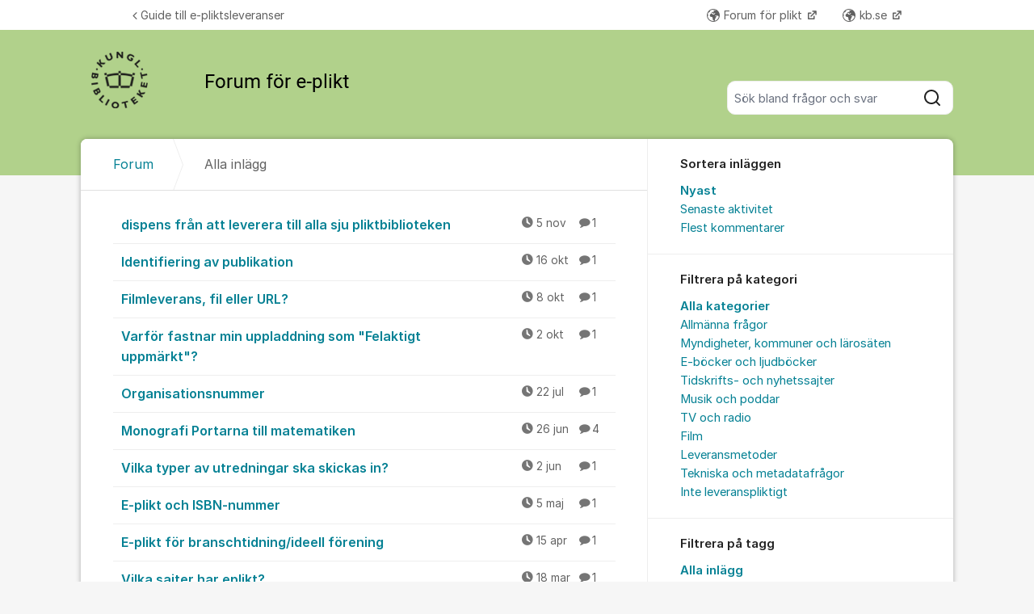

--- FILE ---
content_type: text/html; charset=utf-8
request_url: https://kundo.se/org/kb-eplikt/posts/?filters=tag%3Apublikationstyper,category%3Aurnnbn
body_size: 13980
content:
<!DOCTYPE html>


<!--[if IE 9]>         <html class="no-js lt-ie10" lang="sv"> <![endif]-->
<!--[if gt IE 9]><!--> <html class="no-js " lang="sv"> <!--<![endif]-->
  <head>
    <meta charset="utf-8">
    <title>
  Alla inlägg - Forum för e-plikt - Kungliga biblioteket
</title>
    <meta name="viewport" content="width=device-width, initial-scale=1, shrink-to-fit=no">

    
      
    

    
  <link rel="canonical" href="https://kundo.se/org/kb-eplikt/posts/">


    
      <link rel="icon" href="/site_media/logo/favicon_g75kHtj.ico" type="image/x-icon">
    

    



  
<style>
  @font-face {
    font-family: "fontawesome";
    src:
    url(https://static.kundo.se/static/fonts/platform/fontawesome/fontawesome.4cad5fdcfa39.ttf) format("truetype"),
    url(https://static.kundo.se/static/fonts/platform/fontawesome/fontawesome.5009ab7e6a14.woff) format("woff"),
    url(https://static.kundo.se/static/fonts/platform/fontawesome/fontawesome.28e5db2ea709.svg#fontawesome) format("svg");
    font-weight: normal;
    font-style: normal
  }
  
</style>





<link rel="stylesheet" href="https://static.kundo.se/static/css/bundles/platform/platform.20139014d85d.css">
<link rel="stylesheet" href="https://static.kundo.se/static/css/bundles/text_editor/text-editor.f9ea5fc67e03.css">



<link rel="stylesheet" href="https://static.kundo.se/static/css/bundles/forum/forum.184fc02af2f0.css">


  <link rel="stylesheet" href="https://static.kundo.se/org/kb-eplikt/custom.css?with_media&amp;version=-3370121382508910646&amp;toplist=1">


    

    <script>
      var html = document.querySelector('html');
      html.classList.remove('no-js');
      html.classList.add('js');
    </script>

    
    <script>
      /*
       in-viewport v0.4.1 | github.com/vvo/in-viewport#license
       lazyload v2.1.1 | github.com/vvo/lazyload#license
      */
      (function(e,g){function h(b,a,c){b.attachEvent?b.attachEvent("on"+a,c):b.addEventListener(a,c,!1)}function s(b){var a;return function(){var c=this,d=arguments;clearTimeout(a);a=setTimeout(function(){a=null;b.apply(c,d)},15)}}function t(b){function a(a,k,e){if(!d(g.documentElement,a)||!d(g.documentElement,b))return e?setTimeout(c(a,k,e),0):!1;var f=a.getBoundingClientRect(),l=b.getBoundingClientRect(),h=f.left,n=f.top,p=k,q=k;b===g.body?(p+=g.documentElement.clientWidth,q+=g.documentElement.clientHeight,
        l={bottom:b.scrollHeight,top:0,left:0,right:b.scrollWidth}):(h-=l.left,n-=l.top,p+=b.clientWidth,q+=b.clientHeight);if(!(f.right<l.left||f.left>l.right||f.bottom<l.top||f.top>l.bottom)&&n<=q&&h<=p)if(e)r.splice(m.call(r,a),1),e(a);else return!0;else if(e)setTimeout(c(a,k,e),0);else return!1}function c(b,e,d){-1===m.call(r,b)&&r.push(b);return function(){k.push(function(){a(b,e,d)})}}var k=[],r=[],u=b===g.body?e:b,n=s(function(){for(var a;a=k.shift();)a()});h(u,"scroll",n);u===e&&h(e,"resize",n);"function"===
          typeof window.MutationObserver&&f(r,b,n);return{b:b,a:a}}function m(b){for(var a=this.length;a--&&this[a]!==b;);return a}function f(b,a,c){function e(a){return-1!==m.call(b,a)}function d(a){return 0<g.call(a.addedNodes,e).length}var f=new MutationObserver(function(a){!0===a.some(d)&&setTimeout(c,0)}),g=Array.prototype.filter;f.observe(a,{childList:!0,subtree:!0})}var c=[];e.inViewport=function(b,a,e){var d=g.body;if(void 0===a||"function"===typeof a)e=a,a={};d=a.container||d;a=a.offset||0;for(var f=
            0;f<c.length;f++)if(c[f].b===d)return c[f].a(b,a,e);return c[c.push(t(d))-1].a(b,a,e)};var d=document.documentElement.compareDocumentPosition?function(b,a){return!!(b.compareDocumentPosition(a)&16)}:document.documentElement.contains?function(b,a){return b!==a&&(b.contains?b.contains(a):!1)}:function(b,a){for(;a=a.parentNode;)if(a===b)return!0;return!1}})(window,document);
      (function(e){function g(c){-1===m.call(f,c)&&f.push(c)}function h(c){function d(a){var d;if(d="function"===typeof c.src?c.src(a):a.getAttribute(c.src))a.src=d;a["data-lzled"]=!0;b[m.call(b,a)]=null}if(1<arguments.length)return inViewport.apply(void 0,arguments);c=t(c||{});"string"===typeof c.src&&g(c.src);var b=[];return function(a){a.onload=null;a.removeAttribute("onload");-1===m.call(b,a)&&inViewport(a,c,d)}}function s(c){c="HTML"+c+"Element";if(!1!==c in e){var d=e[c].prototype.getAttribute;e[c].prototype.getAttribute=
        function(b){if("src"===b){for(var a,c=0,e=f.length;c<e&&!(a=d.call(this,f[c]));c++);return a||d.call(this,b)}return d.call(this,b)}}}function t(c){var d={offset:333,src:"data-src",container:!1},b;for(b in d)void 0===c[b]&&(c[b]=d[b]);return c}function m(c){for(var d=this.length;d--&&this[d]!==c;);return d}var f=["data-src"];e.lazyload=h;e.lzld=h();s("Image");s("IFrame")})(window,document);
    </script>

    

    
  


    
      
    

  </head>

  
    
  

  <body
    class="kundo-forum sv"
    
    data-csrftoken="YibFZtHuIs3LbXfIAdcGmaEcAdkXn9US5ZhmzS9ib1EaRkA2TUDxPUpRL1akGzbC"
    data-react-init=""
    data-editor-version="4"
  >

    
    <a href="#content" class="skip-link visuallyhidden visuallyhidden--focusable">Hoppa till innehåll</a>
  
  




  
    
  

  <div class="tw-flex tw-flex-col tw-gap-0.5 *:tw-w-full">
    

    
  </div>

  
  <header class="header" aria-description="Välkommen med frågor om e-plikt, pliktleverans av elektroniskt material. Kom igång med e-pliktsleveranser">
    <div id="header" class="header__header">
      <div class="wrapper-inner">
        <a href="/org/kb-eplikt/" rel="home">
          
          
            
            <picture>
              <source srcset="https://kundo-web-uploaded-files-prod.s3.amazonaws.com/logo/EFJIGZWLV0M4.png?AWSAccessKeyId=AKIAJNMVIWHN72K2GIEA&amp;Signature=uap%2FlAjDhaHryvc%2B1M8YNYFeKgA%3D&amp;Expires=1764714451" media="(max-width: 599px)">
              <img src="https://kundo-web-uploaded-files-prod.s3.amazonaws.com/logo/EFJIGZWLV0M4.png?AWSAccessKeyId=AKIAJNMVIWHN72K2GIEA&amp;Signature=uap%2FlAjDhaHryvc%2B1M8YNYFeKgA%3D&amp;Expires=1764714451" alt="Kungliga biblioteket" class="logo">
            </picture>
            
          
        </a>
        
          <form class="search-form top" action="/org/kb-eplikt/search/" role="search">
            <label class="visuallyhidden" for="main-search">Sök bland alla inlägg</label>
            <div class="field-wrapper">
              
              <input
                type="search"
                name="q"
                id="main-search"
                autocomplete="off"
                class="fn-autocomplete fn-search-box-field fn-autocomplete--minimal"
                placeholder="Sök bland frågor och svar"
                
                data-result-container="fn-search-box-autocomplete-result"
                aria-owns="fn-search-box-autocomplete-result"
                aria-haspopup="true"
                data-search-min-length="1"
                data-max-results="5"
                accesskey="4"
              >

              <button type="submit">
                <span class="visuallyhidden">Sök</span>
                <svg width="24" height="24" viewBox="0 0 24 24" xmlns="http://www.w3.org/2000/svg" aria-hidden="true">
  <path fill-rule="evenodd" clip-rule="evenodd" d="M4 11C4 7.13401 7.13401 4 11 4C14.866 4 18 7.13401 18 11C18 14.866 14.866 18 11 18C7.13401 18 4 14.866 4 11ZM11 2C6.02944 2 2 6.02944 2 11C2 15.9706 6.02944 20 11 20C13.125 20 15.078 19.2635 16.6177 18.0319L20.2929 21.7071C20.6834 22.0976 21.3166 22.0976 21.7071 21.7071C22.0976 21.3166 22.0976 20.6834 21.7071 20.2929L18.0319 16.6177C19.2635 15.078 20 13.125 20 11C20 6.02944 15.9706 2 11 2Z" fill="currentColor"/>
</svg>

              </button>
            </div>

            <div id="fn-search-box-autocomplete-result"
                 class="search-box-autocomplete-result search-box-autocomplete-result--minimal">
              <div class="content content--minimal">
                <ul class="list-unstyled"></ul>
                <a href="#" class="fn-autocomplete-more autocomplete-result-link">
                  <p class="search-box-autocomplete-result__link-text">
                    <span><svg width="24" height="24" viewBox="0 0 24 24" fill="none" xmlns="http://www.w3.org/2000/svg" aria-hidden="true">
  <path fill-rule="evenodd" clip-rule="evenodd" d="M9.29289 16.7071C8.90237 16.3166 8.90237 15.6834 9.29289 15.2929L12.5858 12L9.29289 8.70711C8.90237 8.31658 8.90237 7.68342 9.29289 7.29289C9.68342 6.90237 10.3166 6.90237 10.7071 7.29289L14.7071 11.2929C15.0976 11.6834 15.0976 12.3166 14.7071 12.7071L10.7071 16.7071C10.3166 17.0976 9.68342 17.0976 9.29289 16.7071Z" fill="currentColor"/>
</svg>
</span>
                    <span>Fler liknande inlägg</span>
                  </p>
                </a>
              </div>
            </div>

          </form>
        
      </div>
    </div>
    
      

  
    <nav class="toplist header__toplist">
      <div class="container toplist__content">

        <div class="toplist__website">
          
            <a href="https://www.kb.se/insamling-och-pliktleverans/e-plikt---steg-for-steg.html" class="toplist__website-link"><span class="f-icon-angle-left toplist__link-icon"></span> Guide till e-pliktsleveranser</a>
          
        </div>

        
          <div class="toplist__support-links">
            <span class="toplist__support-links-helper"></span>

            
              <a href="https://kundo.se/org/kb-pliktforum/"  target="_blank" rel="noopener noreferrer"  class="toplist__support-link">
              <span class="f-icon-earth webpage toplist__link-icon"></span> Forum för plikt
              </a>
            
              <a href="https://www.kb.se/"  target="_blank" rel="noopener noreferrer"  class="toplist__support-link">
              <span class="f-icon-earth webpage toplist__link-icon"></span> kb.se
              </a>
            

            <button class="toplist__more-support-links-button fn-toplist__more-support-links-toggler" aria-haspopup="true" aria-expanded="false" aria-controls="overflowed-support-links" aria-hidden="true" tabindex="-1">
              <span class="toplist__more-support-links-button-dot"></span>
              <span class="toplist__more-support-links-button-dot"></span>
              <span class="toplist__more-support-links-button-dot"></span>
              <span class="visuallyhidden">Fler supportlänkar</span>
            </button>
          </div>
        

      </div>
      
        <div class="container">
          <div class="toplist__overflowed-support-links-wrapper">
            <div class="toplist__overflowed-support-links" id="overflowed-support-links" hidden></div>
          </div>
        </div>
      
    </nav>
  


    
  </header>

  <div id="content">
    <div class="shadow-wrapper wrapper-inner fn-stickem-container">
      <div class="content-plate">
        
  <main class="column-main">
    <div class="inner">
      
        <div class="position-relative">
          
          <nav role="navigation" aria-label="Länkstig">
            <ol aria-label="Länkstig" class="breadcrumb" itemscope itemtype="https://schema.org/BreadcrumbList">
              <li class="breadcrumb__item" itemprop="itemListElement" itemscope itemtype="https://schema.org/ListItem">
                <a title="Kungliga biblioteket" href="/org/kb-eplikt/" class="breadcrumb__item-link" itemprop="item">
                  <span class="widescreen-only" itemprop="name">Forum</span>
                  <span class="icon--house" aria-label="Forum">
                    <svg width="24" height="24" viewBox="0 0 24 24" fill="none" xmlns="http://www.w3.org/2000/svg" aria-hidden="true">
  <g id="Kind=house">
    <path id="Union" fill-rule="evenodd" clip-rule="evenodd" d="M11.2952 4.10979C11.6852 3.72235 12.3148 3.72235 12.7048 4.10979L19.7048 11.064C19.8937 11.2518 20 11.5071 20 11.7735V19C20 19.5523 19.5523 20 19 20H5C4.44772 20 4 19.5523 4 19V11.7735C4 11.5071 4.10626 11.2518 4.29522 11.064L11.2952 4.10979ZM14.1144 2.69095C12.9444 1.52864 11.0556 1.52863 9.88565 2.69095L2.88565 9.6452C2.31878 10.2084 2 10.9744 2 11.7735V19C2 20.6569 3.34315 22 5 22H19C20.6569 22 22 20.6569 22 19V11.7735C22 10.9744 21.6812 10.2084 21.1144 9.6452L14.1144 2.69095ZM10 14C10 13.4477 10.4477 13 11 13H13C13.5523 13 14 13.4477 14 14V20H16V14C16 12.3431 14.6569 11 13 11H11C9.34315 11 8 12.3431 8 14V20H10V14Z" fill="currentColor"/>
  </g>
</svg>

                  </span>
                  <meta itemprop="position" content="1" />
                </a>
              </li>
              
  <li class="breadcrumb__item" itemprop="itemListElement" itemscope itemtype="https://schema.org/ListItem" aria-current="page">
    <span itemprop="name">Alla inlägg</span>
    <meta itemprop="position" content="2" />
  </li>

            </ol>
          </nav>
        </div>
      

      
  <section role="region" class="widescreen-wrapper-box" aria-label="Alla inlägg">
    <h1 class="visuallyhidden article-heading no-whitespace">Alla inlägg</h1>

    <ul class="dialog-list dialog-list-no-heading" aria-label="Alla inlägg">
      
        
<li>
  <a href="/org/kb-eplikt/d/dispens-fran-att-leverera-till-alla-sju-pliktbibli/"
     aria-label="dispens från att leverera till alla sju pliktbiblioteken "
     aria-description="1 kommentar"
     >
    dispens från att leverera till alla sju pliktbiblioteken 

    <span class="dialog-meta">
      
        
          <time class="f-icon-clock" datetime="2025-11-05T20:21:10+01:00" title="2025-11-05 20:21">5 nov</time>
        
      
      
        <span class="comment-count f-icon-comment">1</span>
      
    </span>
  </a>
</li>

      
        
<li>
  <a href="/org/kb-eplikt/d/identifiering-av-publikation/"
     aria-label="Identifiering av publikation "
     aria-description="1 kommentar"
     >
    Identifiering av publikation 

    <span class="dialog-meta">
      
        
          <time class="f-icon-clock" datetime="2025-10-16T10:20:08+02:00" title="2025-10-16 10:20">16 okt</time>
        
      
      
        <span class="comment-count f-icon-comment">1</span>
      
    </span>
  </a>
</li>

      
        
<li>
  <a href="/org/kb-eplikt/d/filmleverans-fil-eller-url/"
     aria-label="Filmleverans, fil eller URL? "
     aria-description="1 kommentar"
     >
    Filmleverans, fil eller URL? 

    <span class="dialog-meta">
      
        
          <time class="f-icon-clock" datetime="2025-10-08T12:40:28+02:00" title="2025-10-08 12:40">8 okt</time>
        
      
      
        <span class="comment-count f-icon-comment">1</span>
      
    </span>
  </a>
</li>

      
        
<li>
  <a href="/org/kb-eplikt/d/varfor-fastnar-min-uppladdning-som-felaktigt-uppma/"
     aria-label="Varför fastnar min uppladdning som &quot;Felaktigt uppmärkt&quot;? "
     aria-description="1 kommentar"
     >
    Varför fastnar min uppladdning som &quot;Felaktigt uppmärkt&quot;? 

    <span class="dialog-meta">
      
        
          <time class="f-icon-clock" datetime="2025-10-02T11:09:17+02:00" title="2025-10-02 11:09">2 okt</time>
        
      
      
        <span class="comment-count f-icon-comment">1</span>
      
    </span>
  </a>
</li>

      
        
<li>
  <a href="/org/kb-eplikt/d/organisationsnummer-drtx/"
     aria-label="Organisationsnummer "
     aria-description="1 kommentar"
     >
    Organisationsnummer 

    <span class="dialog-meta">
      
        
          <time class="f-icon-clock" datetime="2025-07-22T15:17:33+02:00" title="2025-07-22 15:17">22 jul</time>
        
      
      
        <span class="comment-count f-icon-comment">1</span>
      
    </span>
  </a>
</li>

      
        
<li>
  <a href="/org/kb-eplikt/d/monografi-portarna-till-matematiken/"
     aria-label="Monografi Portarna till matematiken "
     aria-description="4 kommentarer"
     >
    Monografi Portarna till matematiken 

    <span class="dialog-meta">
      
        
          <time class="f-icon-clock" datetime="2025-06-26T16:11:44+02:00" title="2025-06-26 16:11">26 jun</time>
        
      
      
        <span class="comment-count f-icon-comment">4</span>
      
    </span>
  </a>
</li>

      
        
<li>
  <a href="/org/kb-eplikt/d/vilka-typer-av-utredningar-ska-skickas-in/"
     aria-label="Vilka typer av utredningar ska skickas in? "
     aria-description="1 kommentar"
     >
    Vilka typer av utredningar ska skickas in? 

    <span class="dialog-meta">
      
        
          <time class="f-icon-clock" datetime="2025-06-02T13:31:51+02:00" title="2025-06-02 13:31">2 jun</time>
        
      
      
        <span class="comment-count f-icon-comment">1</span>
      
    </span>
  </a>
</li>

      
        
<li>
  <a href="/org/kb-eplikt/d/e-plikt-och-isbn-nummer/"
     aria-label="E-plikt och ISBN-nummer "
     aria-description="1 kommentar"
     >
    E-plikt och ISBN-nummer 

    <span class="dialog-meta">
      
        
          <time class="f-icon-clock" datetime="2025-05-05T12:07:41+02:00" title="2025-05-05 12:07">5 maj</time>
        
      
      
        <span class="comment-count f-icon-comment">1</span>
      
    </span>
  </a>
</li>

      
        
<li>
  <a href="/org/kb-eplikt/d/e-plikt-for-branschtidningideell-forening/"
     aria-label="E-plikt för branschtidning/ideell förening "
     aria-description="1 kommentar"
     >
    E-plikt för branschtidning/ideell förening 

    <span class="dialog-meta">
      
        
          <time class="f-icon-clock" datetime="2025-04-15T16:04:41+02:00" title="2025-04-15 16:04">15 apr</time>
        
      
      
        <span class="comment-count f-icon-comment">1</span>
      
    </span>
  </a>
</li>

      
        
<li>
  <a href="/org/kb-eplikt/d/vilka-sajter-har-eplikt/"
     aria-label="Vilka sajter har eplikt? "
     aria-description="1 kommentar"
     >
    Vilka sajter har eplikt? 

    <span class="dialog-meta">
      
        
          <time class="f-icon-clock" datetime="2025-03-18T09:18:22+01:00" title="2025-03-18 09:18">18 mar</time>
        
      
      
        <span class="comment-count f-icon-comment">1</span>
      
    </span>
  </a>
</li>

      
        
<li>
  <a href="/org/kb-eplikt/d/kommunala-forfattningar/"
     aria-label="Kommunala författningar "
     aria-description="1 kommentar"
     >
    Kommunala författningar 

    <span class="dialog-meta">
      
        
          <time class="f-icon-clock" datetime="2025-02-18T15:09:45+01:00" title="2025-02-18 15:09">18 feb</time>
        
      
      
        <span class="comment-count f-icon-comment">1</span>
      
    </span>
  </a>
</li>

      
        
<li>
  <a href="/org/kb-eplikt/d/hur-levererar-jag-podcasts-till-kb/"
     aria-label="Hur levererar jag podcasts till KB? "
     aria-description="1 kommentar"
     >
    Hur levererar jag podcasts till KB? 

    <span class="dialog-meta">
      
        
          <time class="f-icon-clock" datetime="2025-02-17T16:47:38+01:00" title="2025-02-17 16:47">17 feb</time>
        
      
      
        <span class="comment-count f-icon-comment">1</span>
      
    </span>
  </a>
</li>

      
        
<li>
  <a href="/org/kb-eplikt/d/fel-publiceringsdatum/"
     aria-label="Fel publiceringsdatum "
     aria-description="7 kommentarer"
     >
    Fel publiceringsdatum 

    <span class="dialog-meta">
      
        
          <time class="f-icon-clock" datetime="2025-01-31T14:21:04+01:00" title="2025-01-31 14:21">31 jan</time>
        
      
      
        <span class="comment-count f-icon-comment">7</span>
      
    </span>
  </a>
</li>

      
        
<li>
  <a href="/org/kb-eplikt/d/kommunala-styrdokument-och-verksamhetsplaner/"
     aria-label="Kommunala styrdokument och verksamhetsplaner "
     aria-description="1 kommentar"
     >
    Kommunala styrdokument och verksamhetsplaner 

    <span class="dialog-meta">
      
        
          <time class="f-icon-clock" datetime="2025-01-16T16:09:22+01:00" title="2025-01-16 16:09">16 jan</time>
        
      
      
        <span class="comment-count f-icon-comment">1</span>
      
    </span>
  </a>
</li>

      
        
<li>
  <a href="/org/kb-eplikt/d/omfattas-kommunala-bolag-av-e-plikt/"
     aria-label="Omfattas Kommunala bolag av e-plikt "
     aria-description="1 kommentar"
     >
    Omfattas Kommunala bolag av e-plikt 

    <span class="dialog-meta">
      
        
          <time class="f-icon-clock" datetime="2024-11-19T16:00:09+01:00" title="2024-11-19 16:00">19 nov 2024</time>
        
      
      
        <span class="comment-count f-icon-comment">1</span>
      
    </span>
  </a>
</li>

      
        
<li>
  <a href="/org/kb-eplikt/d/informationsbroschyrer-j7vd/"
     aria-label="Publikationer med begränsad målgrupp "
     aria-description="1 kommentar"
     >
    Publikationer med begränsad målgrupp 

    <span class="dialog-meta">
      
        
          <time class="f-icon-clock" datetime="2024-10-31T10:17:28+01:00" title="2024-10-31 10:17">31 okt 2024</time>
        
      
      
        <span class="comment-count f-icon-comment">1</span>
      
    </span>
  </a>
</li>

      
        
<li>
  <a href="/org/kb-eplikt/d/ska-vi-skicka-trailrar/"
     aria-label="Ska vi skicka trailrar? "
     aria-description="1 kommentar"
     >
    Ska vi skicka trailrar? 

    <span class="dialog-meta">
      
        
          <time class="f-icon-clock" datetime="2024-10-14T11:34:40+02:00" title="2024-10-14 11:34">14 okt 2024</time>
        
      
      
        <span class="comment-count f-icon-comment">1</span>
      
    </span>
  </a>
</li>

      
        
<li>
  <a href="/org/kb-eplikt/d/ar-nyhetsbrev-leveranspliktiga/"
     aria-label="Är nyhetsbrev leveranspliktiga? "
     aria-description="1 kommentar"
     >
    Är nyhetsbrev leveranspliktiga? 

    <span class="dialog-meta">
      
        
          <time class="f-icon-clock" datetime="2024-10-14T11:32:17+02:00" title="2024-10-14 11:32">14 okt 2024</time>
        
      
      
        <span class="comment-count f-icon-comment">1</span>
      
    </span>
  </a>
</li>

      
        
<li>
  <a href="/org/kb-eplikt/d/vad-galler-om-vara-streamade-produktioner-aven-san/"
     aria-label="Vad gäller om våra streamade produktioner även sänds i tv? "
     aria-description="1 kommentar"
     >
    Vad gäller om våra streamade produktioner även sänds i tv? 

    <span class="dialog-meta">
      
        
          <time class="f-icon-clock" datetime="2024-10-14T11:27:38+02:00" title="2024-10-14 11:27">14 okt 2024</time>
        
      
      
        <span class="comment-count f-icon-comment">1</span>
      
    </span>
  </a>
</li>

      
        
<li>
  <a href="/org/kb-eplikt/d/en-produktion-tillgangliggors-inte-langre-pa-strea/"
     aria-label="En produktion tillgängliggörs inte längre på streamingtjänsten – ska vi ändå leverera den? "
     aria-description="1 kommentar"
     >
    En produktion tillgängliggörs inte längre på streamingtjänsten – ska vi ändå leverera den? 

    <span class="dialog-meta">
      
        
          <time class="f-icon-clock" datetime="2024-10-14T11:24:43+02:00" title="2024-10-14 11:24">14 okt 2024</time>
        
      
      
        <span class="comment-count f-icon-comment">1</span>
      
    </span>
  </a>
</li>

      
        
<li>
  <a href="/org/kb-eplikt/d/bade-vi-och-en-annan-streamingtjanst-har-samma-pro/"
     aria-label="Både vi och en annan streamingtjänst har samma produktion "
     aria-description="1 kommentar"
     >
    Både vi och en annan streamingtjänst har samma produktion 

    <span class="dialog-meta">
      
        
          <time class="f-icon-clock" datetime="2024-10-14T11:22:47+02:00" title="2024-10-14 11:22">14 okt 2024</time>
        
      
      
        <span class="comment-count f-icon-comment">1</span>
      
    </span>
  </a>
</li>

      
        
<li>
  <a href="/org/kb-eplikt/d/vad-raknas-som-redaktionellt-material-pa-en-stream/"
     aria-label="Vad räknas som redaktionellt material på en streamingtjänst? "
     aria-description="1 kommentar"
     >
    Vad räknas som redaktionellt material på en streamingtjänst? 

    <span class="dialog-meta">
      
        
          <time class="f-icon-clock" datetime="2024-10-14T11:21:11+02:00" title="2024-10-14 11:21">14 okt 2024</time>
        
      
      
        <span class="comment-count f-icon-comment">1</span>
      
    </span>
  </a>
</li>

      
        
<li>
  <a href="/org/kb-eplikt/d/vilka-produktioner-som-visas-i-en-stromningstjanst/"
     aria-label="Vilka produktioner som visas i en strömningstjänst kan omfattas av e-plikt? "
     aria-description="1 kommentar"
     >
    Vilka produktioner som visas i en strömningstjänst kan omfattas av e-plikt? 

    <span class="dialog-meta">
      
        
          <time class="f-icon-clock" datetime="2024-10-14T11:18:40+02:00" title="2024-10-14 11:18">14 okt 2024</time>
        
      
      
        <span class="comment-count f-icon-comment">1</span>
      
    </span>
  </a>
</li>

      
        
<li>
  <a href="/org/kb-eplikt/d/vem-ar-leveranspliktig-for-filmerserier/"
     aria-label="Vem är leveranspliktig för filmer/serier? "
     aria-description="1 kommentar"
     >
    Vem är leveranspliktig för filmer/serier? 

    <span class="dialog-meta">
      
        
          <time class="f-icon-clock" datetime="2024-10-14T10:29:33+02:00" title="2024-10-14 10:29">14 okt 2024</time>
        
      
      
        <span class="comment-count f-icon-comment">1</span>
      
    </span>
  </a>
</li>

      
        
<li>
  <a href="/org/kb-eplikt/d/vad-galler-for-filmserier-som-latit-framstallas-ut/"
     aria-label="Vad gäller för film/serier som låtit framställas utomlands (utländsk produktion)? "
     aria-description="1 kommentar"
     >
    Vad gäller för film/serier som låtit framställas utomlands (utländsk produktion)? 

    <span class="dialog-meta">
      
        
          <time class="f-icon-clock" datetime="2024-10-14T10:06:47+02:00" title="2024-10-14 10:06">14 okt 2024</time>
        
      
      
        <span class="comment-count f-icon-comment">1</span>
      
    </span>
  </a>
</li>

      
        
<li>
  <a href="/org/kb-eplikt/d/jag-har-anvant-fel-identifikator-hur-loser-jag-det/"
     aria-label="Jag har använt fel identifikator, hur löser jag det? "
     aria-description="0 kommentarer"
     >
    Jag har använt fel identifikator, hur löser jag det? 

    <span class="dialog-meta">
      
        
          <time class="f-icon-clock" datetime="2024-09-23T08:35:26+02:00" title="2024-09-23 08:35">23 sep 2024</time>
        
      
      
        <span class="comment-count"></span>
      
    </span>
  </a>
</li>

      
        
<li>
  <a href="/org/kb-eplikt/d/var-kan-man-hitta-medie-id/"
     aria-label="Var kan man hitta Medie-ID ? "
     aria-description="1 kommentar"
     >
    Var kan man hitta Medie-ID ? 

    <span class="dialog-meta">
      
        
          <time class="f-icon-clock" datetime="2024-09-20T13:48:29+02:00" title="2024-09-20 13:48">20 sep 2024</time>
        
      
      
        <span class="comment-count f-icon-comment">1</span>
      
    </span>
  </a>
</li>

      
        
<li>
  <a href="/org/kb-eplikt/d/andra-forfattare/"
     aria-label="ändra författare "
     aria-description="1 kommentar"
     >
    ändra författare 

    <span class="dialog-meta">
      
        
          <time class="f-icon-clock" datetime="2024-09-09T15:45:31+02:00" title="2024-09-09 15:45">9 sep 2024</time>
        
      
      
        <span class="comment-count f-icon-comment">1</span>
      
    </span>
  </a>
</li>

      
        
<li>
  <a href="/org/kb-eplikt/d/leverans-av-filer/"
     aria-label="leverans av filer "
     aria-description="1 kommentar"
     >
    leverans av filer 

    <span class="dialog-meta">
      
        
          <time class="f-icon-clock" datetime="2024-08-20T15:15:16+02:00" title="2024-08-20 15:15">20 aug 2024</time>
        
      
      
        <span class="comment-count f-icon-comment">1</span>
      
    </span>
  </a>
</li>

      
        
<li>
  <a href="/org/kb-eplikt/d/pliktleverans-yxg1/"
     aria-label="Pliktleverans "
     aria-description="1 kommentar"
     >
    Pliktleverans 

    <span class="dialog-meta">
      
        
          <time class="f-icon-clock" datetime="2024-04-08T14:53:42+02:00" title="2024-04-08 14:53">8 apr 2024</time>
        
      
      
        <span class="comment-count f-icon-comment">1</span>
      
    </span>
  </a>
</li>

      
        
<li>
  <a href="/org/kb-eplikt/d/leverera-filmer-med-unika-lankar/"
     aria-label="Leverera filmer med unika länkar "
     aria-description="1 kommentar"
     >
    Leverera filmer med unika länkar 

    <span class="dialog-meta">
      
        
          <time class="f-icon-clock" datetime="2024-04-08T10:04:22+02:00" title="2024-04-08 10:04">8 apr 2024</time>
        
      
      
        <span class="comment-count f-icon-comment">1</span>
      
    </span>
  </a>
</li>

      
        
<li>
  <a href="/org/kb-eplikt/d/inbaddade-interaktiva-tabellerdiagram-med-informat/"
     aria-label="Inbäddade interaktiva tabeller/diagram med information "
     aria-description="1 kommentar"
     >
    Inbäddade interaktiva tabeller/diagram med information 

    <span class="dialog-meta">
      
        
          <time class="f-icon-clock" datetime="2024-03-11T16:30:39+01:00" title="2024-03-11 16:30">11 mar 2024</time>
        
      
      
        <span class="comment-count f-icon-comment">1</span>
      
    </span>
  </a>
</li>

      
        
<li>
  <a href="/org/kb-eplikt/d/oversattning-gqea/"
     aria-label="Vad gäller vid översättning? "
     aria-description="1 kommentar"
     >
    Vad gäller vid översättning? 

    <span class="dialog-meta">
      
        
          <time class="f-icon-clock" datetime="2023-11-29T13:51:41+01:00" title="2023-11-29 13:51">29 nov 2023</time>
        
      
      
        <span class="comment-count f-icon-comment">1</span>
      
    </span>
  </a>
</li>

      
        
<li>
  <a href="/org/kb-eplikt/d/vilka-handlingar-som-en-kommun-ska-leverera/"
     aria-label="Vilka handlingar som en kommun ska leverera? "
     aria-description="1 kommentar"
     >
    Vilka handlingar som en kommun ska leverera? 

    <span class="dialog-meta">
      
        
          <time class="f-icon-clock" datetime="2023-10-30T11:43:56+01:00" title="2023-10-30 11:43">30 okt 2023</time>
        
      
      
        <span class="comment-count f-icon-comment">1</span>
      
    </span>
  </a>
</li>

      
        
<li>
  <a href="/org/kb-eplikt/d/podd-e-plikta-i-efterhand/"
     aria-label="Ska man leverera gamla poddavsnitt? "
     aria-description="1 kommentar"
     >
    Ska man leverera gamla poddavsnitt? 

    <span class="dialog-meta">
      
        
          <time class="f-icon-clock" datetime="2023-04-13T13:55:08+02:00" title="2023-04-13 13:55">13 apr 2023</time>
        
      
      
        <span class="comment-count f-icon-comment">1</span>
      
    </span>
  </a>
</li>

      
        
<li>
  <a href="/org/kb-eplikt/d/hur-ska-jag-vardera-statistik-via-exelfiler/"
     aria-label="Omfattas myndighetens statistik av e-plikt? "
     aria-description="1 kommentar"
     >
    Omfattas myndighetens statistik av e-plikt? 

    <span class="dialog-meta">
      
        
          <time class="f-icon-clock" datetime="2023-04-12T14:17:20+02:00" title="2023-04-12 14:17">12 apr 2023</time>
        
      
      
        <span class="comment-count f-icon-comment">1</span>
      
    </span>
  </a>
</li>

      
        
<li>
  <a href="/org/kb-eplikt/d/bevarande-av-extern-webbsida-och-e-plikt/"
     aria-label="Ska myndigheter dubbelarkivera? "
     aria-description="3 kommentarer"
     >
    Ska myndigheter dubbelarkivera? 

    <span class="dialog-meta">
      
        
          <time class="f-icon-clock" datetime="2023-01-30T16:21:23+01:00" title="2023-01-30 16:21">30 jan 2023</time>
        
      
      
        <span class="comment-count f-icon-comment">3</span>
      
    </span>
  </a>
</li>

      
        
<li>
  <a href="/org/kb-eplikt/d/varfor-fungerar-inte-lanken-i-libris/"
     aria-label="Varför fungerar inte länken i Libris? "
     aria-description="1 kommentar"
     >
    Varför fungerar inte länken i Libris? 

    <span class="dialog-meta">
      
        
          <time class="f-icon-clock" datetime="2022-12-20T13:07:37+01:00" title="2022-12-20 13:07">20 dec 2022</time>
        
      
      
        <span class="comment-count f-icon-comment">1</span>
      
    </span>
  </a>
</li>

      
        
<li>
  <a href="/org/kb-eplikt/d/pliktleverans-av-pdf-tidning/"
     aria-label="Omfattas pdf-tidningar av e-plikt? "
     aria-description="1 kommentar"
     >
    Omfattas pdf-tidningar av e-plikt? 

    <span class="dialog-meta">
      
        
          <time class="f-icon-clock" datetime="2022-11-28T13:41:26+01:00" title="2022-11-28 13:41">28 nov 2022</time>
        
      
      
        <span class="comment-count f-icon-comment">1</span>
      
    </span>
  </a>
</li>

      
        
<li>
  <a href="/org/kb-eplikt/d/nyhetsbrev-yhl2/"
     aria-label="Omfattas nyhetspuffar av e-plikt? "
     aria-description="1 kommentar"
     >
    Omfattas nyhetspuffar av e-plikt? 

    <span class="dialog-meta">
      
        
          <time class="f-icon-clock" datetime="2022-11-24T14:26:41+01:00" title="2022-11-24 14:26">24 nov 2022</time>
        
      
      
        <span class="comment-count f-icon-comment">1</span>
      
    </span>
  </a>
</li>

      
        
<li>
  <a href="/org/kb-eplikt/d/hur-gor-jag-for-att-logga-in-pa-mitt-e-pliktskonto/"
     aria-label="Hur gör jag för att logga in på mitt e-pliktskonto? "
     aria-description="0 kommentarer"
     >
    Hur gör jag för att logga in på mitt e-pliktskonto? 

    <span class="dialog-meta">
      
        
          <time class="f-icon-clock" datetime="2022-11-16T10:48:57+01:00" title="2022-11-16 10:48">16 nov 2022</time>
        
      
      
        <span class="comment-count"></span>
      
    </span>
  </a>
</li>

      
        
<li>
  <a href="/org/kb-eplikt/d/vad-ska-myndigheterkommunerregioner-leverera/"
     aria-label="Vad ska myndigheter/kommuner/regioner leverera? "
     aria-description="0 kommentarer"
     >
    Vad ska myndigheter/kommuner/regioner leverera? 

    <span class="dialog-meta">
      
        
          <time class="f-icon-clock" datetime="2022-11-16T10:23:41+01:00" title="2022-11-16 10:23">16 nov 2022</time>
        
      
      
        <span class="comment-count"></span>
      
    </span>
  </a>
</li>

      
        
<li>
  <a href="/org/kb-eplikt/d/pliktexemplar-av-skoltidning/"
     aria-label="Omfattas skoltidningar av e-plikt? "
     aria-description="1 kommentar"
     >
    Omfattas skoltidningar av e-plikt? 

    <span class="dialog-meta">
      
        
          <time class="f-icon-clock" datetime="2022-11-01T21:23:16+01:00" title="2022-11-01 21:23">1 nov 2022</time>
        
      
      
        <span class="comment-count f-icon-comment">1</span>
      
    </span>
  </a>
</li>

      
        
<li>
  <a href="/org/kb-eplikt/d/omfattas-foretag-inom-content-marketing-av-e-plikt/"
     aria-label="Omfattas företag inom content marketing av e-plikt? "
     aria-description="1 kommentar"
     >
    Omfattas företag inom content marketing av e-plikt? 

    <span class="dialog-meta">
      
        
          <time class="f-icon-clock" datetime="2022-09-21T10:13:28+02:00" title="2022-09-21 10:13">21 sep 2022</time>
        
      
      
        <span class="comment-count f-icon-comment">1</span>
      
    </span>
  </a>
</li>

      
        
<li>
  <a href="/org/kb-eplikt/d/e-plikt-for-musik-som-distribueras-via-amuse/"
     aria-label="Omfattas musik som distribueras via Amuse av e-plikt? "
     aria-description="1 kommentar"
     >
    Omfattas musik som distribueras via Amuse av e-plikt? 

    <span class="dialog-meta">
      
        
          <time class="f-icon-clock" datetime="2022-09-07T13:24:57+02:00" title="2022-09-07 13:24">7 sep 2022</time>
        
      
      
        <span class="comment-count f-icon-comment">1</span>
      
    </span>
  </a>
</li>

      
        
<li>
  <a href="/org/kb-eplikt/d/raknas-losenordsskyddade-filer-som-tillgangliggjor/"
     aria-label="Ska lösenordsskyddade filer levereras som e-plikt? "
     aria-description="1 kommentar"
     >
    Ska lösenordsskyddade filer levereras som e-plikt? 

    <span class="dialog-meta">
      
        
          <time class="f-icon-clock" datetime="2022-09-01T10:59:16+02:00" title="2022-09-01 10:59">1 sep 2022</time>
        
      
      
        <span class="comment-count f-icon-comment">1</span>
      
    </span>
  </a>
</li>

      
        
<li>
  <a href="/org/kb-eplikt/d/publishing-via-amazon/"
     aria-label="Are print-on-demand books a subject to legal/e-legal deposit? "
     aria-description="1 kommentar"
     >
    Are print-on-demand books a subject to legal/e-legal deposit? 

    <span class="dialog-meta">
      
        
          <time class="f-icon-clock" datetime="2022-08-10T16:10:53+02:00" title="2022-08-10 16:10">10 aug 2022</time>
        
      
      
        <span class="comment-count f-icon-comment">1</span>
      
    </span>
  </a>
</li>

      
        
<li>
  <a href="/org/kb-eplikt/d/metadata-for-publikationer-skrivna-pa-andra-sprak-/"
     aria-label="Vad gäller för metadata på andra språk än svenska? "
     aria-description="1 kommentar"
     >
    Vad gäller för metadata på andra språk än svenska? 

    <span class="dialog-meta">
      
        
          <time class="f-icon-clock" datetime="2022-05-23T11:57:45+02:00" title="2022-05-23 11:57">23 maj 2022</time>
        
      
      
        <span class="comment-count f-icon-comment">1</span>
      
    </span>
  </a>
</li>

      
        
<li>
  <a href="/org/kb-eplikt/d/fel-fil-laddad-upp-kategori-ebok-fattas/"
     aria-label="Jag har laddat upp fel fil. Vad gör jag nu? "
     aria-description="1 kommentar"
     >
    Jag har laddat upp fel fil. Vad gör jag nu? 

    <span class="dialog-meta">
      
        
          <time class="f-icon-clock" datetime="2022-03-12T16:44:54+01:00" title="2022-03-12 16:44">12 mar 2022</time>
        
      
      
        <span class="comment-count f-icon-comment">1</span>
      
    </span>
  </a>
</li>

      
        
<li>
  <a href="/org/kb-eplikt/d/fragor-angaende-uppdateringsfrekvens/"
     aria-label="Hur ofta hämtar KB RSS:er? "
     aria-description="3 kommentarer"
     >
    Hur ofta hämtar KB RSS:er? 

    <span class="dialog-meta">
      
        
          <time class="f-icon-clock" datetime="2022-02-03T10:05:56+01:00" title="2022-02-03 10:05">3 feb 2022</time>
        
      
      
        <span class="comment-count f-icon-comment">3</span>
      
    </span>
  </a>
</li>

      
    </ul>

    <div class="pagination-footer pagination-footer-nopadding">
      <div>
        
<div class="pagination">
  <div>
    
      
    
    
      
        <ul class="list-unstyled">
          
            <li>
              
                
                  <span class="current page bolder">1</span>
                
              
            </li>
          
            <li>
              
                
                  <a href="?page=2&amp;filters=tag%3Apublikationstyper%2Ccategory%3Aurnnbn" class="page">2</a>
                
              
            </li>
          
            <li>
              
                
                  <a href="?page=3&amp;filters=tag%3Apublikationstyper%2Ccategory%3Aurnnbn" class="page">3</a>
                
              
            </li>
          
        </ul>
      
    
    
      
        <a href="?page=2&amp;filters=tag%3Apublikationstyper%2Ccategory%3Aurnnbn" class="next f-icon-arrow-right2">
          Nästa
        </a>
      
    
  </div>
</div>

      </div>
    </div>
  </section>

    </div>
  </main>
  <div id="complementary">
    <aside class="forum-aside" role="complementary" aria-labelledby="aside-title">
      <div class="flex flex-col flex-grow">
        
  
  <section class="forum-filter" role="region" aria-label="Sortera inläggen">
    <h2>Sortera inläggen</h2>
    <div>
      <ul role="menu" class="list-unstyled" aria-label="Sortera inläggen">
        
          
            <li role="none">
              <a role="menuitem" href="?" class="selected" aria-current="page">
                Nyast
              </a>
            </li>
          
        
          
            <li role="none">
              <a role="menuitem" href="?filters=sort%3Alast_activity" >
                Senaste aktivitet
              </a>
            </li>
          
        
          
            <li role="none">
              <a role="menuitem" href="?filters=sort%3Acomments" >
                Flest kommentarer
              </a>
            </li>
          
        
          
        
          
        
          
        
      </ul>
    </div>
  </section>

  <section class="forum-filter" role="region" aria-label="Filtrera på kategori">
    <h2>Filtrera på kategori</h2>
    <div>
      <ul role="menu" class="list-unstyled" aria-label="Filtrera på kategori">
        
          
            <li role="none">
              <a role="menuitem" href="?" class="selected" aria-current="page">
                Alla kategorier
              </a>
            </li>
          
        
          
            <li role="none">
              <a role="menuitem" href="?filters=category%3Ainformerar" >
                Allmänna frågor
              </a>
            </li>
          
        
          
            <li role="none">
              <a role="menuitem" href="?filters=category%3Aquestions" >
                Myndigheter, kommuner och lärosäten
              </a>
            </li>
          
        
          
            <li role="none">
              <a role="menuitem" href="?filters=category%3Asuggestions" >
                E-böcker och ljudböcker
              </a>
            </li>
          
        
          
            <li role="none">
              <a role="menuitem" href="?filters=category%3Aproblems" >
                Tidskrifts- och nyhetssajter
              </a>
            </li>
          
        
          
            <li role="none">
              <a role="menuitem" href="?filters=category%3Apraise" >
                Musik och poddar
              </a>
            </li>
          
        
          
            <li role="none">
              <a role="menuitem" href="?filters=category%3Aerror_upload" >
                TV och radio
              </a>
            </li>
          
        
          
            <li role="none">
              <a role="menuitem" href="?filters=category%3Aerror_libris" >
                Film
              </a>
            </li>
          
        
          
            <li role="none">
              <a role="menuitem" href="?filters=category%3Adelivery" >
                Leveransmetoder
              </a>
            </li>
          
        
          
            <li role="none">
              <a role="menuitem" href="?filters=category%3Ateknik" >
                Tekniska och metadatafrågor
              </a>
            </li>
          
        
          
            <li role="none">
              <a role="menuitem" href="?filters=category%3Aother" >
                Inte leveranspliktigt
              </a>
            </li>
          
        
      </ul>
    </div>
  </section>

  <section class="forum-filter" role="region" aria-label="Filtrera på tagg">
    <h2>Filtrera på tagg</h2>
    <div>
      <ul role="menu" class="list-unstyled" aria-label="Filtrera på tagg">
        
          
            <li role="none">
              <a role="menuitem" href="?" class="selected" aria-current="page">
                Alla inlägg
              </a>
            </li>
          
        
          
            <li role="none">
              <a role="menuitem" href="?filters=tag%3A%3Anotags%3A" >
                Inlägg utan tagg
              </a>
            </li>
          
        
          
            <li role="none">
              <a role="menuitem" href="?filters=tag%3Ados-lagen" >
                DOS-lagen
              </a>
            </li>
          
        
          
            <li role="none">
              <a role="menuitem" href="?filters=tag%3Alibris" >
                Libris
              </a>
            </li>
          
        
          
            <li role="none">
              <a role="menuitem" href="?filters=tag%3Arss" >
                RSS
              </a>
            </li>
          
        
          
            <li role="none">
              <a role="menuitem" href="?filters=tag%3Auri" >
                URI
              </a>
            </li>
          
        
          
            <li role="none">
              <a role="menuitem" href="?filters=tag%3Aurl" >
                URL
              </a>
            </li>
          
        
          
            <li role="none">
              <a role="menuitem" href="?filters=tag%3Aaggregator" >
                aggregator
              </a>
            </li>
          
        
          
            <li role="none">
              <a role="menuitem" href="?filters=tag%3Aanv%C3%A4ndarnamn" >
                användarnamn
              </a>
            </li>
          
        
          
            <li role="none">
              <a role="menuitem" href="?filters=tag%3Aappar" >
                appar
              </a>
            </li>
          
        
          
            <li role="none">
              <a role="menuitem" href="?filters=tag%3Aarkivering" >
                arkivering
              </a>
            </li>
          
        
          
            <li role="none">
              <a role="menuitem" href="?filters=tag%3Aavgr%C3%A4nsad+enhet" >
                avgränsad enhet
              </a>
            </li>
          
        
          
            <li role="none">
              <a role="menuitem" href="?filters=tag%3Abilder" >
                bilder
              </a>
            </li>
          
        
          
            <li role="none">
              <a role="menuitem" href="?filters=tag%3Abloggar" >
                bloggar
              </a>
            </li>
          
        
          
            <li role="none">
              <a role="menuitem" href="?filters=tag%3Acertifikat" >
                certifikat
              </a>
            </li>
          
        
          
            <li role="none">
              <a role="menuitem" href="?filters=tag%3Adatabaser" >
                databaser
              </a>
            </li>
          
        
          
            <li role="none">
              <a role="menuitem" href="?filters=tag%3Adataspel" >
                dataspel
              </a>
            </li>
          
        
          
            <li role="none">
              <a role="menuitem" href="?filters=tag%3Adigitalisering" >
                digitalisering
              </a>
            </li>
          
        
          
            <li role="none">
              <a role="menuitem" href="?filters=tag%3Adigitisering" >
                digitisering
              </a>
            </li>
          
        
          
            <li role="none">
              <a role="menuitem" href="?filters=tag%3Adistribut%C3%B6r" >
                distributör
              </a>
            </li>
          
        
          
            <li role="none">
              <a role="menuitem" href="?filters=tag%3Adiva" >
                diva
              </a>
            </li>
          
        
          
            <li role="none">
              <a role="menuitem" href="?filters=tag%3Adonation" >
                donation
              </a>
            </li>
          
        
          
            <li role="none">
              <a role="menuitem" href="?filters=tag%3Ae-b%C3%B6cker" >
                e-böcker
              </a>
            </li>
          
        
          
            <li role="none">
              <a role="menuitem" href="?filters=tag%3Ae-pliktslagen" >
                e-pliktslagen
              </a>
            </li>
          
        
          
            <li role="none">
              <a role="menuitem" href="?filters=tag%3Aej+leveransplikt" >
                ej leveransplikt
              </a>
            </li>
          
        
          
            <li role="none">
              <a role="menuitem" href="?filters=tag%3Afacebook" >
                facebook
              </a>
            </li>
          
        
          
            <li role="none">
              <a role="menuitem" href="?filters=tag%3Afel+i+webbuppladdning" >
                fel i webbuppladdning
              </a>
            </li>
          
        
          
            <li role="none">
              <a role="menuitem" href="?filters=tag%3Afel+publiceringsdatum" >
                fel publiceringsdatum
              </a>
            </li>
          
        
          
            <li role="none">
              <a role="menuitem" href="?filters=tag%3Afgs" >
                fgs
              </a>
            </li>
          
        
          
            <li role="none">
              <a role="menuitem" href="?filters=tag%3Afilformat" >
                filformat
              </a>
            </li>
          
        
          
            <li role="none">
              <a role="menuitem" href="?filters=tag%3Afilmer" >
                filmer
              </a>
            </li>
          
        
          
            <li role="none">
              <a role="menuitem" href="?filters=tag%3Afilstorlek" >
                filstorlek
              </a>
            </li>
          
        
          
            <li role="none">
              <a role="menuitem" href="?filters=tag%3Afollow+up" >
                follow up
              </a>
            </li>
          
        
          
            <li role="none">
              <a role="menuitem" href="?filters=tag%3Aftp" >
                ftp
              </a>
            </li>
          
        
          
            <li role="none">
              <a role="menuitem" href="?filters=tag%3Af%C3%B6reningar" >
                föreningar
              </a>
            </li>
          
        
          
            <li role="none">
              <a role="menuitem" href="?filters=tag%3Agdpr" >
                gdpr
              </a>
            </li>
          
        
          
            <li role="none">
              <a role="menuitem" href="?filters=tag%3Ahtml" >
                html
              </a>
            </li>
          
        
          
            <li role="none">
              <a role="menuitem" href="?filters=tag%3Ah%C3%B6gskolor" >
                högskolor
              </a>
            </li>
          
        
          
            <li role="none">
              <a role="menuitem" href="?filters=tag%3Aidentifikatorer" >
                identifikatorer
              </a>
            </li>
          
        
          
            <li role="none">
              <a role="menuitem" href="?filters=tag%3Ainb%C3%A4ddade+filer" >
                inbäddade filer
              </a>
            </li>
          
        
          
            <li role="none">
              <a role="menuitem" href="?filters=tag%3Ainstagram" >
                instagram
              </a>
            </li>
          
        
          
            <li role="none">
              <a role="menuitem" href="?filters=tag%3Ainstruktioner" >
                instruktioner
              </a>
            </li>
          
        
          
            <li role="none">
              <a role="menuitem" href="?filters=tag%3Ainteraktivt+material" >
                interaktivt material
              </a>
            </li>
          
        
          
            <li role="none">
              <a role="menuitem" href="?filters=tag%3Ainterngranskning" >
                interngranskning
              </a>
            </li>
          
        
          
            <li role="none">
              <a role="menuitem" href="?filters=tag%3Ainternwebb" >
                internwebb
              </a>
            </li>
          
        
          
            <li role="none">
              <a role="menuitem" href="?filters=tag%3Aintran%C3%A4t" >
                intranät
              </a>
            </li>
          
        
          
            <li role="none">
              <a role="menuitem" href="?filters=tag%3Aisbn" >
                isbn
              </a>
            </li>
          
        
          
            <li role="none">
              <a role="menuitem" href="?filters=tag%3Akatalogisering" >
                katalogisering
              </a>
            </li>
          
        
          
            <li role="none">
              <a role="menuitem" href="?filters=tag%3Akatalogposter" >
                katalogposter
              </a>
            </li>
          
        
          
            <li role="none">
              <a role="menuitem" href="?filters=tag%3Akommuner" >
                kommuner
              </a>
            </li>
          
        
          
            <li role="none">
              <a role="menuitem" href="?filters=tag%3Akvitto" >
                kvitto
              </a>
            </li>
          
        
          
            <li role="none">
              <a role="menuitem" href="?filters=tag%3Alathund" >
                lathund
              </a>
            </li>
          
        
          
            <li role="none">
              <a role="menuitem" href="?filters=tag%3Aleveransansvar" >
                leveransansvar
              </a>
            </li>
          
        
          
            <li role="none">
              <a role="menuitem" href="?filters=tag%3Aleveranshistorik" >
                leveranshistorik
              </a>
            </li>
          
        
          
            <li role="none">
              <a role="menuitem" href="?filters=tag%3Aleveransmetoder" >
                leveransmetoder
              </a>
            </li>
          
        
          
            <li role="none">
              <a role="menuitem" href="?filters=tag%3Aljudfiler" >
                ljudfiler
              </a>
            </li>
          
        
          
            <li role="none">
              <a role="menuitem" href="?filters=tag%3Al%C3%A4romedel" >
                läromedel
              </a>
            </li>
          
        
          
            <li role="none">
              <a role="menuitem" href="?filters=tag%3Al%C3%B6senord" >
                lösenord
              </a>
            </li>
          
        
          
            <li role="none">
              <a role="menuitem" href="?filters=tag%3Ametadata" >
                metadata
              </a>
            </li>
          
        
          
            <li role="none">
              <a role="menuitem" href="?filters=tag%3Amusik" >
                musik
              </a>
            </li>
          
        
          
            <li role="none">
              <a role="menuitem" href="?filters=tag%3Amyndigheter" >
                myndigheter
              </a>
            </li>
          
        
          
            <li role="none">
              <a role="menuitem" href="?filters=tag%3Amyndighetspublikationer" >
                myndighetspublikationer
              </a>
            </li>
          
        
          
            <li role="none">
              <a role="menuitem" href="?filters=tag%3Am%C3%A5lgrupper" >
                målgrupper
              </a>
            </li>
          
        
          
            <li role="none">
              <a role="menuitem" href="?filters=tag%3Anyhetsbrev" >
                nyhetsbrev
              </a>
            </li>
          
        
          
            <li role="none">
              <a role="menuitem" href="?filters=tag%3Anyhetssajter" >
                nyhetssajter
              </a>
            </li>
          
        
          
            <li role="none">
              <a role="menuitem" href="?filters=tag%3Aparallellpublicering" >
                parallellpublicering
              </a>
            </li>
          
        
          
            <li role="none">
              <a role="menuitem" href="?filters=tag%3Apersonuppgifter" >
                personuppgifter
              </a>
            </li>
          
        
          
            <li role="none">
              <a role="menuitem" href="?filters=tag%3Apoddar" >
                poddar
              </a>
            </li>
          
        
          
            <li role="none">
              <a role="menuitem" href="?filters=tag%3Aprogramvaror" >
                programvaror
              </a>
            </li>
          
        
          
            <li role="none">
              <a role="menuitem" href="?filters=tag%3Apubliceringskanaler" >
                publiceringskanaler
              </a>
            </li>
          
        
          
            <li role="none">
              <a role="menuitem" href="?filters=tag%3Aregioner" >
                regioner
              </a>
            </li>
          
        
          
            <li role="none">
              <a role="menuitem" href="?filters=tag%3Aretroaktiva+leveranser" >
                retroaktiva leveranser
              </a>
            </li>
          
        
          
            <li role="none">
              <a role="menuitem" href="?filters=tag%3Arevisionsber%C3%A4ttelser" >
                revisionsberättelser
              </a>
            </li>
          
        
          
            <li role="none">
              <a role="menuitem" href="?filters=tag%3Arevisorer" >
                revisorer
              </a>
            </li>
          
        
          
            <li role="none">
              <a role="menuitem" href="?filters=tag%3Arobotinsamling" >
                robotinsamling
              </a>
            </li>
          
        
          
            <li role="none">
              <a role="menuitem" href="?filters=tag%3Askolplattformar" >
                skolplattformar
              </a>
            </li>
          
        
          
            <li role="none">
              <a role="menuitem" href="?filters=tag%3Askolportaler" >
                skolportaler
              </a>
            </li>
          
        
          
            <li role="none">
              <a role="menuitem" href="?filters=tag%3Asociala+medier" >
                sociala medier
              </a>
            </li>
          
        
          
            <li role="none">
              <a role="menuitem" href="?filters=tag%3Aspecifikationer" >
                specifikationer
              </a>
            </li>
          
        
          
            <li role="none">
              <a role="menuitem" href="?filters=tag%3Aspr%C3%A5k" >
                språk
              </a>
            </li>
          
        
          
            <li role="none">
              <a role="menuitem" href="?filters=tag%3Astiftelser" >
                stiftelser
              </a>
            </li>
          
        
          
            <li role="none">
              <a role="menuitem" href="?filters=tag%3As%C3%B6kbarhet" >
                sökbarhet
              </a>
            </li>
          
        
          
            <li role="none">
              <a role="menuitem" href="?filters=tag%3Atidningar" >
                tidningar
              </a>
            </li>
          
        
          
            <li role="none">
              <a role="menuitem" href="?filters=tag%3Atidskrifter" >
                tidskrifter
              </a>
            </li>
          
        
          
            <li role="none">
              <a role="menuitem" href="?filters=tag%3Atillg%C3%A4ngligg%C3%B6rande" >
                tillgängliggörande
              </a>
            </li>
          
        
          
            <li role="none">
              <a role="menuitem" href="?filters=tag%3Atredjepartsleverant%C3%B6rer" >
                tredjepartsleverantörer
              </a>
            </li>
          
        
          
            <li role="none">
              <a role="menuitem" href="?filters=tag%3Atwitter" >
                twitter
              </a>
            </li>
          
        
          
            <li role="none">
              <a role="menuitem" href="?filters=tag%3Auniversitet" >
                universitet
              </a>
            </li>
          
        
          
            <li role="none">
              <a role="menuitem" href="?filters=tag%3Aurn%3Anbn" >
                urn:nbn
              </a>
            </li>
          
        
          
            <li role="none">
              <a role="menuitem" href="?filters=tag%3Avalidering" >
                validering
              </a>
            </li>
          
        
          
            <li role="none">
              <a role="menuitem" href="?filters=tag%3Aversioner" >
                versioner
              </a>
            </li>
          
        
          
            <li role="none">
              <a role="menuitem" href="?filters=tag%3Aversionshantering" >
                versionshantering
              </a>
            </li>
          
        
          
            <li role="none">
              <a role="menuitem" href="?filters=tag%3Avideo" >
                video
              </a>
            </li>
          
        
          
            <li role="none">
              <a role="menuitem" href="?filters=tag%3Av%C3%A4gledning" >
                vägledning
              </a>
            </li>
          
        
          
            <li role="none">
              <a role="menuitem" href="?filters=tag%3Awebbadress" >
                webbadress
              </a>
            </li>
          
        
          
            <li role="none">
              <a role="menuitem" href="?filters=tag%3Awebbsidor" >
                webbsidor
              </a>
            </li>
          
        
          
            <li role="none">
              <a role="menuitem" href="?filters=tag%3Awebbunikt" >
                webbunikt
              </a>
            </li>
          
        
          
            <li role="none">
              <a role="menuitem" href="?filters=tag%3Awebbuppladdning" >
                webbuppladdning
              </a>
            </li>
          
        
          
            <li role="none">
              <a role="menuitem" href="?filters=tag%3Axml" >
                xml
              </a>
            </li>
          
        
          
            <li role="none">
              <a role="menuitem" href="?filters=tag%3Ayoutube" >
                youtube
              </a>
            </li>
          
        
      </ul>
    </div>
  </section>



      </div>
    </aside>
  </div>

        
      </div>
      
  
<footer class="footer__forum" role="contentinfo">
  
    <div class="footer__forum--bottom">
      

  <div class="powered-by-kundo">
    Supportforum från
    <svg
      id="Graphics"
      xmlns="http://www.w3.org/2000/svg"
      viewBox="0 0 1022 250"
      width="45px"
      style="margin-top: -1px"
    >
      <path
        fill="#7b808e"
        d="m336,152c0,10.02-.58,15.68-1.65,20.02-5.59,22.61-24.68,35.98-46.35,35.98s-40.77-13.38-46.36-36c-1.07-4.34-1.64-9.96-1.64-20V42h-40v111c0,12.05.5,18.83,1.44,24,7.52,41.03,43.52,71,86.56,71s79.18-29.3,86.6-70.99c.92-5.16,1.4-11.96,1.4-24.03V42h-40v110Z"
      />
      <path
        fill="#7b808e"
        d="m492,36c-43.13,0-79.18,29.3-86.6,70.99-.92,5.16-1.4,11.96-1.4,24.03v112.98h40v-112c0-10.02.58-15.68,1.65-20.02,5.59-22.61,24.68-35.98,46.35-35.98s40.77,13.38,46.36,36c1.07,4.34,1.64,9.96,1.64,20v112h40v-113c0-12.05-.5-18.83-1.44-24-7.52-41.03-43.52-71-86.56-71Z"
      />
      <path
        fill="#7b808e"
        d="m1007.3,84c-17.56-31.8-49.75-48-83.28-48s-65.72,16.2-83.28,47.99c-8.62,15.6-12.74,34.97-12.74,58.01s4.13,42.42,12.75,58.03c17.56,31.78,49.74,47.97,83.27,47.97s65.72-16.2,83.28-47.99c8.62-15.6,12.71-34.96,12.71-58.01s-4.09-42.4-12.7-58Zm-34.7,94.12c-10.24,19.79-29.01,29.88-48.56,29.88s-38.32-10.08-48.56-29.87c-5.03-9.72-7.44-21.78-7.44-36.13s2.4-26.41,7.43-36.12c10.24-19.79,29.01-29.88,48.56-29.88s38.33,10.09,48.57,29.89c5.02,9.71,7.41,21.77,7.41,36.11s-2.38,26.4-7.41,36.12Z"
      />
      <path
        fill="#7b808e"
        d="m761,58.2c-16-15.2-36.21-22.2-58.97-22.2-33.54,0-65.73,16.2-83.29,47.99-8.62,15.6-12.74,34.97-12.74,58.01s4.13,42.42,12.75,58.03c17.56,31.78,49.74,47.97,83.27,47.97,22.76,0,42.97-7,58.97-22.2v18.2h40V0h-40v58.2Zm-10.38,119.92c-10.24,19.79-29.06,29.88-48.62,29.88s-38.27-10.08-48.52-29.87c-5.03-9.72-7.48-21.78-7.48-36.13s2.45-26.41,7.48-36.12c10.24-19.79,28.96-29.88,48.52-29.88s38.38,10.09,48.62,29.89c5.02,9.71,7.38,21.77,7.38,36.11s-2.36,26.4-7.38,36.12Z"
      />
      <path
        fill="#7b808e"
        d="m137.55,108.02c12.28-18.18,29.28-44.11,43.45-66.02h-48c-30.38,46-61.49,91.77-93,135V0S0,0,0,0v244h40c19.38-24.9,38.7-51.42,56.91-77.2,2.06,4.06,4.06,7.35,6.83,11.45l45.26,65.76h48.5s-60.33-87.98-60.33-87.98c-11.67-18.01-11.51-30.4.38-47.99Z"
      />
    </svg>
  </div>


      <div class="footer__forum--bottom-links">
        

  
    <a href="/org/kb-eplikt/login/?next=/org/kb-eplikt/posts/" rel="nofollow" class="login-link">
      Logga in
    </a>
  


        <a href="/org/kb-eplikt/cookie-information/" class="cookie-link">Om cookies</a>
      </div>
      
    </div>
  
</footer>


    </div>
  </div>

    
      <script>
        window.TRANSLATIONS = window.TRANSLATIONS || {};
        window.TRANSLATIONS.update = function update(obj){for(x in obj){this[x]=obj[x]}return this};
      </script>
    

    
    
  
<script>
  window.KUNDO = window.KUNDO || {}
  window.FEATURES = {"ai_knowledge_search": true, "use_froala_4": true}

  window.KUNDO.is_active = function(feature) {
    return window.FEATURES[feature] || false;
  }

  
    var CURRENT_ORGANIZATION_ID = 842;
  
  var CURRENT_LANGUAGE = "sv";
  var UPLOADS_MAX_SIZE = 52428800;
  var STATIC_CDN_HOST = "https://static.kundo.se";

  window.ADMIN_URL = "https://admin.kundo.app";
  window.DATA = {}

</script>
<script>
  window.TRANSLATIONS = window.TRANSLATIONS || {};
  window.TRANSLATIONS.update = function update(obj){for(x in obj){this[x]=obj[x]}return this};
  window.TRANSLATIONS.update({
  "timespan": {
    "second": "1 s",
    "seconds": "%d s",
    "minute": "1 min",
    "minutes": "%d min",
    "hour": "1 tim",
    "hours": "%d tim",
    "day": "1 dag",
    "days": "%d dgr",
    "month": "1 m\u00e5n",
    "months": "%d m\u00e5n",
    "year": "1 \u00e5r",
    "years": "%d \u00e5r"
  },
  "timeago": {
    "prefixAgo": "",
    "prefixFromNow": "",
    "suffixAgo": "",
    "suffixFromNow": "",
    "seconds": "n\u00e5gra sekunder sedan",
    "minute": "en minut sedan",
    "minutes": "%d minuter sedan",
    "hour": "en timme sedan",
    "hours": "%d timmar sedan",
    "day": "en dag sedan",
    "days": "%d dagar sedan",
    "month": "en m\u00e5nad sedan",
    "months": "%d m\u00e5nader sedan",
    "year": "ett \u00e5r sedan",
    "years": "%d \u00e5r sedan"
  }
});
  window.TRANSLATIONS.update({"no_hits": "Inga tr\u00e4ffar, f\u00f6rs\u00f6k att justera din s\u00f6kning", "close": "St\u00e4ng", "cancel": "Avbryt", "assign_to": "Tilldela", "remove": "Ta bort", "url_label": "Vart ska l\u00e4nken g\u00e5?", "edit": "Redigera", "clear_formatting": "Ta bort formatering", "file_upload_error_msg": "Filen kunde inte laddas upp. F\u00f6rs\u00f6k igen.", "file_upload_retrying": "Ett fel uppstod n\u00e4r filen skulle laddas upp. F\u00f6rs\u00f6ker igen.", "file_upload_invalid_extension": "{file} har en ogiltig fil\u00e4ndelse. Till\u00e5tna fil\u00e4ndelser \u00e4r {extensions}", "file_upload_empty": "Filen {file} du f\u00f6rs\u00f6kte ladda upp \u00e4r tom", "file_upload_no_files": "Det fanns inga filer att ladda upp. Detta \u00e4r en bugg, kontakta support@kundo.se och ber\u00e4tta vad som h\u00e4nt", "file_upload_size_error": "Filen {file} \u00e4r f\u00f6r stor. Filen f\u00e5r vara max {sizeLimit}", "only_images_error_msg": "Det g\u00e5r bara att l\u00e4gga in bilder i texten. Anv\u00e4nd knappen med ett gem f\u00f6r att bifoga andra sorters filer", "sensitive_text_warning": "\u00c4r detta personlig information? T\u00e4nk p\u00e5 att forumet \u00e4r publikt och att ditt inl\u00e4gg kan bli synligt f\u00f6r alla.", "sensitive_text_blocker": "Din fr\u00e5ga verkar inneh\u00e5lla personlig information. F\u00f6r att kunna skicka in din fr\u00e5ga beh\u00f6ver den informationen tas bort.", "sensitive_text_confirmation": "Ok, jag f\u00f6rst\u00e5r!", "kundo_contact_modal_title": "L\u00e4nk till kontaktformul\u00e4r", "kundo_contact_modal_linktext": "Kontaktformul\u00e4r", "attach_files": "Bifoga filer", "insert_image": "Infoga bild", "reply_snippet": "F\u00e4rdiga svar", "editor_before_save_msg": "Sparar...", "editor_after_save_msg": "Sparad", "editor_save_error_msg": "Kunde inte spara", "confirm_unload_msg": "Du har osparade \u00e4ndringar, \u00e4r du s\u00e4ker p\u00e5 att du vill l\u00e4mna sidan?", "snippet_heading": "F\u00e4rdiga svar", "snippet_label_msg": "S\u00f6k bland f\u00e4rdiga svar"});
  window.TRANSLATIONS.update({"froala": {"Bold": "Fetstil", "Italic": "Kursiv stil", "Insert": "Infoga", "Colors": "F\u00e4rger", "HEX Color": "F\u00e4rgkod", "Text color": "Textf\u00e4rg", "Background": "Bakgrundsf\u00e4rg", "Clear Formatting": "\u00c5terst\u00e4ll f\u00e4rger", "Numbered List": "Numrerad lista", "Bulleted List": "Lista", "Ordered List": "Numrerad lista", "Unordered List": "Lista", "Insert Link": "L\u00e4nk", "Edit Link": "Redigera l\u00e4nk", "Open Link": "\u00d6ppna l\u00e4nk", "Unlink": "Ta bort", "Insert Video": "Infoga video", "Table Header": "Tabellrubrik", "Insert Table": "Tabell", "Remove Table": "Ta bort tabell", "Row": "Rad", "Insert row above": "Infoga rad ovan", "Insert row below": "Infoga rad under", "Delete row": "Ta bort", "Column": "Kolumn", "Insert column before": "Infoga kolumn f\u00f6re", "Insert column after": "Infoga kolumn efter", "Delete column": "Ta bort", "Update": "Uppdatera", "Back": "Tillbaka", "Remove": "Ta bort", "Open in new tab": "\u00d6ppna i ny flik", "Type something": " ", "Cancel": "Avbryt", "OK": "Ok", "Please wait!": "V\u00e4nta!", "Uploading image": "Laddar upp bild", "Alternative Text": "Alt-text", "Paragraph Format": "Format", "Paragraph Style": "Styckeformat", "Undo": "\u00c5ngra", "Redo": "G\u00f6r om", "Quote": "Citera"}, "paragraphFormat": {"n": "Br\u00f6dtext", "h2": "Rubrik", "h3": "Underrubrik", "h4": "Underrubrik 3"}, "paragraphStyles": {"lead": "St\u00f6rre text (t.ex. ingress)", "directionRtl": "H\u00f6ger-till-v\u00e4nsterspr\u00e5k"}, "froalaAiAutoReply": {"buttonText": "Skapa AI-utkast", "buttonPreloader": "Skriver svar...", "popupTitle": "Svaret baseras p\u00e5 f\u00f6ljande kunskap", "errorNoReplies": "Vi hittade ingen relevant information och kunde d\u00e4rf\u00f6r inte generera ett AI-svar.", "errorAiTimeout": "Det tog f\u00f6r l\u00e5ng tid att generera ett AI-svar. F\u00f6rs\u00f6k igen senare.", "errorAiTechError": "Tekniskt fel, f\u00f6rs\u00f6k igen senare", "outgoingThreadMessageNotice": "Det senaste meddelandet i mailtr\u00e5den \u00e4r utg\u00e5ende och vi kunde d\u00e4rf\u00f6r inte generera n\u00e5got svar", "connectInboxMessage": "F\u00f6r att kunna generera ett svarsf\u00f6rslag beh\u00f6ver du koppla inkorgen till en kunskapsk\u00e4lla.", "connectInboxCTA": "Koppla k\u00e4lla"}});
</script>

<script src="https://static.kundo.se/static/js/vendor/jquery-3.5.1.min.dc5e7f18c8d3.js"></script>
<script src="https://static.kundo.se/static/js/bundles/polyfill.eb3251fc614c.js"></script>

  <script>
    window.SENTRY_CONFIG = JSON.parse("{\u0022dsn\u0022: \u0022https://e2c424ac6a4978e26014dab7633d76d1@o4507809319616512.ingest.de.sentry.io./4508207390130256\u0022, \u0022release\u0022: \u0022df10f2b7fd109e8c223dc21e1f5321baa4a87984\u0022, \u0022environment\u0022: \u0022production\u0022, \u0022tags\u0022: {\u0022forum\u0022: \u0022kb\u002Deplikt\u0022, \u0022organization\u0022: 842}}");
  </script>


<script src="https://static.kundo.se/static/js/bundles/platform.51b131da4c09.js"></script>
<script src="https://static.kundo.se/static/js/bundles/text-editor.b9ee91d3f608.js"></script>

  
    
  
  
  
<script>
  window.TRANSLATIONS.update({"similar_posts": "Liknande fr\u00e5gor och svar", "more_topics": ["Fler liknande fr\u00e5gor"]});

  
    window.SENSITIVE_TEXT_CONFIG = {"sensitiveTextWarningLanguage": "sv", "disallowPostWithSensitiveText": false};
    
    var customSensitivePatterns = [];
    
  
</script>
<script src="https://static.kundo.se/static/js/bundles/forum.b575cf6a65f1.js"></script>




    
    
  

    
  


  </body>
</html>
